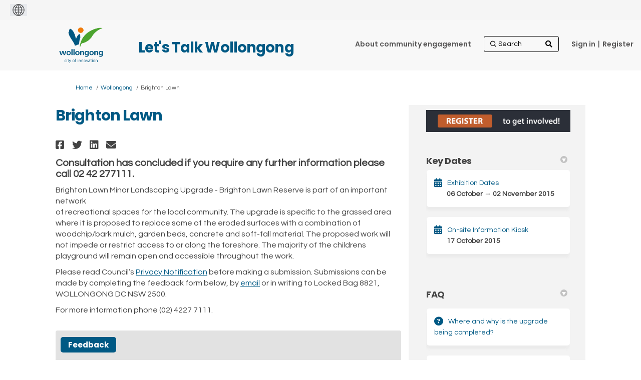

--- FILE ---
content_type: text/html; charset=utf-8
request_url: https://our.wollongong.nsw.gov.au/Brighton-Lawn
body_size: 13545
content:
<!DOCTYPE html>
<html lang='en' xml:lang='en'>
<head>
<meta content='IE=edge' http-equiv='X-UA-Compatible'>
<meta content='text/html; charset=utf-8' http-equiv='Content-type'>
<meta content='width=device-width' name='viewport'>
<link href='https://s3-ap-southeast-2.amazonaws.com/ehq-production-australia/c0a0a63c123509bb02de1a9a738f13f75d0c64b7/original/1750989336/d1d5d630351e098fb3fb66ae5756d2a7_WCC-colour-small.jpg?1750989336' rel='icon' type='image/ico'>

<meta name="csrf-param" content="authenticity_token" />
<meta name="csrf-token" content="Jikm92DMvs3hAMB86vdm15o96iS2qkdZVvnUPGiZtuPRBwTePW3/V1NVCK1VrTCKRpWT9I13hGHSOu1w1X260Q==" />

<meta content='Brighton Lawn Minor Landscaping Upgrade - Brighton Lawn Reserve is part of an important network of recreational spaces for the local community. The upgrade is specific to the grassed area where it is proposed to replace some of the eroded surfaces with a combination of' name='description'>

<title>
Brighton Lawn 
 | Let&#39;s Talk Wollongong
</title>

<!-- Google Tag Manager -->
<!-- End Google Tag Manager -->
<script  >(function(w,d,s,l,i){w[l]=w[l]||[];w[l].push({'gtm.start':
new Date().getTime(),event:'gtm.js'});var f=d.getElementsByTagName(s)[0],
j=d.createElement(s),dl=l!='dataLayer'?'&l='+l:'';j.async=true;j.src=
'https://www.googletagmanager.com/gtm.js?id='+i+dl;f.parentNode.insertBefore(j,f);
})(window,document,'script','dataLayer','GTM-58NBTQT');</script>
<span data-reporting-params='{&quot;authenticity_token&quot;:&quot;yiPM1IF1rpAEXk9B4faU+vMhlk6bnjzj91CQtGfAAiA9De793NTvCrYLh5BerMKnL4nvnqBD/9tzk6n42iQOEg==&quot;,&quot;referrer&quot;:null,&quot;type&quot;:&quot;AwareVisit&quot;,&quot;logger&quot;:{&quot;page_id&quot;:&quot;15407&quot;,&quot;page_type&quot;:&quot;Project&quot;,&quot;item_type&quot;:&quot;project&quot;,&quot;item_id&quot;:&quot;&quot;,&quot;user_type&quot;:&quot;AnonymousUser&quot;,&quot;user_id&quot;:2110613336,&quot;visited_url&quot;:&quot;https://our.wollongong.nsw.gov.au/Brighton-Lawn&quot;,&quot;site_id&quot;:14}}' data-src='https://d569gmo85shlr.cloudfront.net/assets/analytics-a39e0c8e39dd35eedafc5121e3b8425c78f2e46b4832e1bf9fcc1b201b8119ac.js' id='ehq-analytics'></span>

<link rel="stylesheet" media="screen,print" href="https://d569gmo85shlr.cloudfront.net/assets/new_default/default-440995c751007ba2c1cb1071abd29395bad42c0feff0f20f5902e21ab114a30a.css" />
<link rel="stylesheet" media="screen" href="https://d569gmo85shlr.cloudfront.net/assets/froala_editor/froala_style-348b2d56811b09126581acf45f6a6c298ee7846478427945ed487a536b8d46d6.css" />
<link rel="stylesheet" media="screen" href="https://cdnjs.cloudflare.com/ajax/libs/font-awesome/6.7.2/css/all.min.css" />
<link rel="stylesheet" media="screen" href="https://d569gmo85shlr.cloudfront.net/assets/new_default/sign_up-de60135618170ec113fc959da8e1e393673a99b5c565ad19488fd80e3e5a40b5.css" />
<link rel="stylesheet" media="screen" href="https://d569gmo85shlr.cloudfront.net/assets/user-dropdown-bee99507fe7495c0f5ffe5de88a85b6e09f21963d220aa2a9c16926a7ba4dc5c.css" />
<link rel="stylesheet" media="screen" href="https://d569gmo85shlr.cloudfront.net/assets/user-profile/icon-3cbbfec04bf53e713bbca1798e26001c9a1cc255daf08ae388b133dd6f3b6e75.css" />
<link rel="stylesheet" media="screen" href="https://d569gmo85shlr.cloudfront.net/assets/user-profile/settings-711a6e534a3868976356e9496565f663dba12192c1fd7e597cfc2e9cd33957af.css" />
<link rel="stylesheet" media="screen" href="https://d569gmo85shlr.cloudfront.net/assets/new_cookie_consent-8fdf8278d291769a36eb5af4f7020b72a3d77ddaae2174ada55659de64110bb9.css" />
<!--[if IE]>
<link rel="stylesheet" media="screen,print" href="https://d569gmo85shlr.cloudfront.net/assets/new_default/iefix-07386916e5690c6766e857380d5ec028e3f0c6be997b2277e9badbd009e07f38.css" />
<link rel="stylesheet" media="screen,print" href="https://d569gmo85shlr.cloudfront.net/assets/border_radius_pie-32f298dfbe2eb24cc53e1ba5e6a543c3be7409a4a95e56054a5fafecead4aafa.css" />
<script>
  if(typeof String.prototype.trim !== 'function') {
   String.prototype.trim = function() {
    return this.replace(/^\s+|\s+$/g, '');
    }
  }
</script>
<![endif]-->
<!--[if IE 6]>
<link href='/assets/ie6.css' rel='stylesheet'>
<![endif]-->
<meta content='Let&#39;s Talk Wollongong' property='og:site_name'>
<meta content='Brighton Lawn ' property='og:title'>
<meta content='' property='og:image'>
<meta content='100' property='og:image:width'>
<meta content='100' property='og:image:height'>
<meta content='Website' property='og:type'>
<meta content='https://our.wollongong.nsw.gov.au/Brighton-Lawn' property='og:url'>
<meta content='Brighton Lawn Minor Landscaping Upgrade - Brighton Lawn Reserve is part of an important network of recreational spaces for the local community. The upgrade is specific to the grassed area where it is proposed to replace some of the eroded surfaces with a combination of' property='og:description'>

<span data-client-side='true' data-demo='false' data-ehq-analytics-toggle-status='false' data-ga-setting-latest-old-tracking-id='G-93EXG27Q34' data-ga-setting-latest-tracking-id='G-R71DRH1YGZ' data-ga-setting-old-tracking-id='UA-2679674-9' data-ga-setting-tracking-id='UA-2679674-17' data-google-analytics-account='GTM-58NBTQT' data-google-analytics-account-present='true' data-new-cookie-consent-manager='true' data-property-name='ehq_public' data-traffic-tracking-enabled='true' id='google-analytics-data'></span>
<!-- / GA_SETTING["public"] returns a hash. When hash is used inside data attribute in HAML, it'll iterate through all the keys and prefixs the keys with "ga_settings" -->
<!-- / GA_SETTING["public"] has "old_tracking_id", "tracking_id" keys -->

<!-- Hack to get rid of quotes, can figure out alternatives later -->
<link href='//fonts.googleapis.com/css?family=Questrial:300,400,700' rel='stylesheet' type='text/css'>
<link href='//fonts.googleapis.com/css?family=Poppins:300,400,700' rel='stylesheet' type='text/css'>
<link href='https://d569gmo85shlr.cloudfront.net/1699/theme/project/7e108032381c3d1d01feebb4b83f59ca.css' rel='stylesheet' type='text/css'>


</head>
<body class='projects show ehq-projectsshow ehq-14 body-footer-padding' data-page-id='15407' data-page-type='projects.show' data-region='AUSTRALIA' data-site-id='14' data-theme-color='#181818' data-user-id='2110613336' data-user-type='AnonymousUser' style='background-image:url(&#39;https://s3-ap-southeast-2.amazonaws.com/ehq-production-australia/bf77b91ceedb1ca421e2038743d53bd6547a98b0/themes/background_images/000/000/042/original/Bang_the_Table_Our_Voice_935x250px.jpg?1379634664&#39;)'>

<!-- / Transform image with imgix in production -->
<div class='fade modal user-profile-modal' data-backdrop='static' data-keyboard='false' data-logo-alt='Let&#39;s Talk Wollongong' data-logo-url='https://ehq-production-australia.imgix.net/bedaeeaaed3491c345c5308ade842b935ef651e8/original/1750922733/63cea85e5e307184760e4df9f8a00e1d_wcc_logo_colour%20%281%29.png?auto=compress%2Cformat&amp;h=50&amp;max-w=300' data-script='/UserProfile.9161dc40d8bdc29d0961.bundle.js' data-spinner-alt='Loading' data-spinner-path='https://d569gmo85shlr.cloudfront.net/assets/ajax-loader-3470ff65e4074cbdc797a069b5ee6a5a7196fe558f31ea826cca4a699137b40c.gif' id='UserProfileModal' role='region' tabindex='-1'>
<div class='modal-dialog' role='document'>
<div class='modal-content'>
<div class='clearfix edit-profile modal-header'>
<button aria-label='Close' class='pull-right close' data-dismiss='modal' type='button'>
<span aria-hidden>
&times;
</span>
</button>
</div>
<div class='modal-body user-profile-modal' id='UserProfileEntry'></div>
</div>
</div>
</div>

<span data-is-development='false' data-is-production='true' id='env-data'></span>
<div id='accessibility-menu'>
<div class='access-menu' role='navigation'>
<button accessKey='0' aria-expanded='false' class='access-menu-visibility'>
Skip To
</button>
<div class='access-menu-container'>
<ul class='access-menu__headings'>
<li>
<a class='heading--item' href='#start-of-content' tabIndex='0'>
Skip to main content
</a>
</li>
<li><a title="Jump to navigation" target="_self" class="offscreen_jump_link heading--item" href="#mnav">Jump to navigation</a></li>
<li><a title="Skip to tools" target="_self" class="offscreen_jump_link heading--item" href="#tool_tab">Skip to tools</a></li>
<li><a title="Skip to additional project info" target="_self" class="offscreen_jump_link heading--item" href="#widgets">Skip to additional project info</a></li>

<li>
<a class='heading--item' href='#search-query' tabIndex='0'>
Search
</a>
</li>
</ul>
</div>
</div>

</div>
<link rel="stylesheet" media="screen" href="https://d569gmo85shlr.cloudfront.net/assets/new_default/ehq-integrations-8f11016b4f9e8f1d1981fa7e382a45721509cb4e5c6d611aa7a597f97da6b121.css" />
<div class='ehq-integrations-section'>
<div id='google-translate-element' style='margin-left: initial'>
<img alt='Globe' src='https://d569gmo85shlr.cloudfront.net/assets/globe-b582310c7d578a39bfd27ff35d8c98d9aa70018716d749ce34190d54659a47cb.png'>
</div>
<script>
  function startGoogleTranslation () {
    new google.translate.TranslateElement(
    {
      pageLanguage: "en",
      includedLanguages: ""
    },
    "google-translate-element"
    )
  }
</script>

</div>

<div id="ie6_unsupported_wrapper" aria-hidden="true">
  <div id="ie6_unsupported">
    <p style="text-align:center">IE10 and below are not supported.</p>
    <div class="compatible_browsers">
      <a class="chrome" href="https://www.google.com/chrome " title="Google Chrome">Google Chrome</a>
      <a class="firefox" href="http://www.mozilla.org/en-US/firefox/new/" title="Mozilla Firefox">Mozilla Firefox</a>
    </div>
    <p style="position:relative; top:-30px;text-align:center">Contact us for any help on browser support</p>
  </div>
</div>

<!-- This file is a placeholder for themes to override, if it requires including of any theme specific markup outside global container -->


<div class="customheader">
 <div class="container">
  <h2>Let's Talk Wollongong </h2>
 </div> 
</div>
<link href="https://cdnjs.cloudflare.com/ajax/libs/slick-carousel/1.8.1/slick.min.css" rel="stylesheet">
<link rel="stylesheet" href="https://use.fontawesome.com/releases/v5.4.1/css/all.css" integrity="sha384-5sAR7xN1Nv6T6+dT2mhtzEpVJvfS3NScPQTrOxhwjIuvcA67KV2R5Jz6kr4abQsz" crossorigin="anonymous" />
<link rel="preconnect" href="https://fonts.gstatic.com">
<link href="https://fonts.googleapis.com/css2?family=Poppins:wght@400;500;600;700&display=swap" rel="stylesheet">
<link rel="preconnect" href="https://fonts.gstatic.com">
<link href="https://fonts.googleapis.com/css2?family=Nunito:wght@400;600;700&display=swap" rel="stylesheet">
<link rel="stylesheet" href="https://cdnjs.cloudflare.com/ajax/libs/font-awesome/5.15.1/css/all.min.css" integrity="sha512-+4zCK9k+qNFUR5X+cKL9EIR+ZOhtIloNl9GIKS57V1MyNsYpYcUrUeQc9vNfzsWfV28IaLL3i96P9sdNyeRssA==" crossorigin="anonymous" />

<style>
  /*container width for static pages when rebrand theme is applied*/
  body.static_pages .container {
         max-width: 85%;
    width: 85%;     
    }
 .consult {
    font-weight: 700;
    font-size: 20px;
}
 
.maps .customheader {
      display:block;
    }
 
 
 .maps .customheader h2 {
    position: absolute;
    z-index: 100 !important;
    top: -80px;
    margin-left: 180px;
}

 /* logo being called from their site */
header .ehq-participant-header .logo__image {
display:none;
}
 
 header .logo {
  margin:10px 0 5px 0;
 }
 
 
header .logo a {
background:url("https://s3-ap-southeast-2.amazonaws.com/ehq-production-australia/3e5033e86308ca2cc8bc1282bd132df030c9010a/original/1751519209/1cf17a52d198f93f0a6f78e8afea21c7_wcc_logo_colour_transp_.png?1751519209");
background-size:106px 71px;
width:106px;
height:71px;
display:block;
}
 
 body.body-footer-padding header .ehq-participant-header {
  max-width:83%;
 }
 
 
 /*dynamic class*/
 section.slickbanner + section,
  section.slickbanner + section > div {
  background:#eff9fe;
  color:#575656;
 }
 
body.body-footer-padding {
background: #fff; 
}
 
 .project-button{
  color:#fff !important;
  background:auto;
   -webkit-border-radius: 6px;
  -moz-border-radius: 6px;
  border-radius: 6px;
  font-family: 'Poppins', sans-serif;
  font-weight:600;
 }
 .animated-card .project-button div {
  color:#fff !important;
 }
 
 /*header logo and background*/
 header {
   background:#f8f8f8 !important;
   
 }
 
 header .ehq-participant-header {
 background:#f8f8f8 !important;
 box-shadow:none;
 padding: 5px 20px 10px 0px; 
 max-width:1024px;
 width:100%;
 margin:auto;
 position:static;
 }
 
  header .ehq-participant-header__right-menu {
  position:absolute;
  right:10px;
 }
 
 header .ehq-participant-header .logo__image {
    height: 40px;
  margin-top:5px;
}
 
 /*hide carousel arrows*/
 .slick-arrow {
  display:block !important;
 }
 
 /*customheader absolutely positioned*/
 .customheader {
  position:relative;
 }
 
 .customheader h2 {
  position:absolute;
  z-index:100 !important;
  top:60px;
  margin-left:180px;
 }
 
 .body-footer-padding  .customheader h2 {
  top:30px;
 }
 
 .customheader .container {
  max-width:1024px;
  width:100%;
  margin:auto;
  z-index:1000;
 }
 
 .customheader .container h2 {
  font-family: 'Poppins', sans-serif !important;
  font-weight:700;
  font-size:29px;
  color:#005984 !important;
  padding-bottom:20px;
  margin-top:5px;
 }
 
 header .ehq-participant-header .nav-links__list__list-item,
 header .ehq-participant-header .auth-links__list__list-item__link {
  font-weight:600;
  font-family: 'Poppins', sans-serif;
  color:#575656 !important;
}
 
  header .ehq-participant-header .nav-links__list__list-item a,
 header .ehq-participant-header .auth-links__list__list-item__link  {
    color:#575656 !important;
 }
 

header .ehq-participant-header .auth-links__list__list-item__child {
 	z-index: 1000;
 }
 
 /*search icon*/
 header .ehq-participant-header .search-bar {
  position:relative;
 }
 
header .ehq-participant-header .search-bar:before {
   font-family: "Font Awesome 5 Free"; font-weight: 900; content: "\f002";
    display: inline-block;
    position: absolute;
    right: 2px;
    top: 5px;
 width:25px;
 height:25px;

}
 
 .carouselcontent p {
font-family: 'Poppins', sans-serif;
font-weight: 500;
margin-bottom:20px;
}
 
 .carouselcontent p.readmore {
  margin-top:50px;
 }
 
 .carouselcontent p.readmore a {
  background:#0971ce;
  text-decoration:none;
  padding:6px 20px;
  display:inline-block;
  -webkit-border-radius: 8px;
-moz-border-radius: 8px;
border-radius: 8px;
  font-weight: 700;
    font-size: 18px;
    letter-spacing: 0.3px;
 }
 
 
 .carouselwrapper {
 	display: none;
 }
 .carouselwrapper .buttons {
 	clear: both;
 	z-index: 10000 !important;
 	position: absolute;
 	right: 5px;
 	bottom: 0;
 	width: 50px;
 }
 .carouselwrapper .buttons .pause,
 .carouselwrapper .buttons .play {
 	cursor: pointer !important;
 	position: absolute;
 	color: #fff;
 	top: -12px;
 	left: -8px;
 }
 .carouselwrapper .buttons .pause {
 	text-indent: -999999px;
 }
 .carouselwrapper .buttons .play {
 	width: 35px;
 	height: 25px;
 	display: block;
 	top: -16px;
 }
 .carouselwrapper .buttons .pause:before {
 	width: 6px;
 	left: 8px;
 	font-size: 25px;
 	line-height: 25px;
 	height: 25px;
 	left: 0;
 	top: 0;
 	content: "";
 	background-color: #fff;
 	position: absolute;
 	font-family: "Font Awesome 5 Free";
 	font-weight: 900;
 }
 .carouselwrapper .buttons .pause:after {
 	height: 25px;
 	width: 6px;
 	left: 16px;
 	top: 0;
 	content: "";
 	position: absolute;
 	color: #fff;
 	background-color: #fff;
 	font-family: "Font Awesome 5 Free";
 	font-weight: 900;
 }
 .carouselwrapper .buttons .play:before {
 	width: 35px;
 	left: 0;
 	top: 0;
 	content: "\F04B";
 	font-family: "Font Awesome 5 Free";
 	font-weight: 900;
 	font-size: 25px;
 	height: 25px;
 	color: #fff;
 	background-color: transparent;
 }
 .slickbanner > div {
  padding-left:0 !important;
  padding-right:0 !important;
 }
 .slickbanner > div > div,
 .slickbanner > div > div > div {
 	width: 100%;
 	max-width: 100%;
 	padding: 0;
 	overflow: hidden;
 }
 .carouselwrapper {
 	position: relative;
 	min-height: 500px;
 }
 
 .customfooter,
.customfooter a { 
font-family: 'Nunito Sans', sans-serif;
 }
 
 
 @media screen and (min-width: 1200px) {
 	.carouselouter {
 	/*	width: 100%;*/
 		position: absolute;
 	/*	left: 0;*/
 		top: 0;
 		right: 0;
 		z-index: 500;
 		padding: 0;
 		bottom: 0;
 		z-index: 999;
 	}
 	.carouselinner {
 		width: 600px;
 		position: relative;
 		height: 535px;
   float:right;
 	}
 	.carouselcontent {
 		position: absolute;
 		width: 100%;
 		height: 100%;
 		z-index: 550;
 		right: 0;
 		padding-left: 2.5rem;
 		background-color: rgba(0, 0, 0, 0.4);
 		bottom: 0;
 	}
 	.carouselcontent h2 {
 		color: #fff;
 		width: 400px;
 		padding-top: 40px;
   font-family: 'Poppins', sans-serif;
   font-weight: 700;
   padding-bottom:20px;
   font-size:27px;
 	}
 	.carouselcontent p {
 		color: #fff;
 		width: 400px;
   font-family: 'Poppins', sans-serif;
   font-weight: 600;
   margin-bottom:20px;
   font-size:18px;
 	}
 }
 .carouselcontent a {
 	color: #fff;
 	text-decoration: underline;
 }
 .slick-arrow {
 	z-index: 1000 !important;
 	position: absolute;
 	bottom: 0;
 	right: 10px;
 }
 .slick-next,
 .slick-prev {
 	font-size: 0;
 	line-height: 0;
 	top: 93%;
 }
 .slick-prev:before {
 	content: '\F053';
 	font-size: 25px;
 	line-height: 25px;
 	height: 25px;
 	width: 15px;
 	font-family: "Font Awesome 5 Free";
 	font-weight: 900;
 }
 .slick-next:before,
 [dir=rtl] .slick-prev:before {
 	content: '\F054';
 	font-size: 25px;
 	line-height: 25px;
 	height: 25px;
 	width: 15px;
 	font-family: "Font Awesome 5 Free";
 	font-weight: 900;
 }
 .slick-prev {
 	left: auto;
 	right: 75px;
 }
 .banner-carousel {
 	width: 100%;
 	float: left;
 	position: relative;
 	height: auto;
 }
 .banner-carousel__item h2 {
 	margin: auto;
 	text-align: left;
 }
 .banner-carousel__item h2 a {
 	color: #fff;
 	text-decoration: none;
 }
 .slidercontent {
 	position: absolute;
 	left: 0;
 	bottom: 0;
 	width: 100%;
 	display: -webkit-box;
 	display: -ms-flexbox;
 	display: flex;
 	padding: 1.25rem 0;
 	z-index: 5000;
 	background-color: rgba(0, 0, 0, 0.6);
 }
 .slidercontent .slidercontainer {
 	max-width: 1150px;
 	width: 100%;
 	margin: auto;
 	text-align: left;
 }
 .banner-carousel__item {
 	height: 535px;
 }
 
 .jointheconversation {
  background:#005087;
   text-align:center;
 }
 
 /*.jointheconversation .container {
  clear:both;
  max-width:1158px;
  width:100%;
  margin:auto;
 padding:10px 0;
 text-align:center;
 }*/
 
 .joincontainer {
  clear:both;
  max-width:850px;
  width:100%;
  margin:auto;
 padding:15px 0;
 text-align:center;
 }
 
 .jointheconversation .container img {
  display:block;
  margin:auto;
 }
 
footer .ehq-participant-footer,
 .footer .ehq-participant-footer {
  display:none;
 }
 
 .customfooter,
  .customfooter a {
  background:#f5f6f6;
  position:relative;
  color:#575656;
font-family: 'Nunito Sans', sans-serif;
 }
 
 .customfooter a {
  background:transparent;
 }
 
 .customfooter:after {
  position:absolute;
  content:" ";
  width:50%;
  top:0;
  right:0;
  bottom:0;
  background:#ebeced;
  z-index:1;
  
 }
 
 .customfooter .container {
  max-width:1024px;
  margin:auto;
  width:100%;
    display:flex;
 }
 
  .customfooter .footerblock {
   max-width:50%;
   width:50%;
   background:#f5f6f6;
   padding:20px;   
 }
 
  .customfooter .footerblock.translate {
   background:#ebeced;
    z-index:2;
 }
 
 .customfooter h3 {
  font-family: 'Poppins', sans-serif;
    font-weight: 700;
  font-size:21px;
  margin-bottom:8px;
  color:#575656 !important;
 }
 
  .customfooter h4,
   .customfooter h4 a {
  font-family: 'Poppins', sans-serif;
    font-weight: 700;
  font-size:16px;
  margin-bottom:3px;
   color:#575656 !important;
 }
 
 .customfooter h4 a,
  .customfooter h4 a:hover,
  .customfooter h4 a:visited {
  color:#575656 !important;
   text-decoration:none;
 }
 
 .customfooter p {
  padding-bottom:15px;
  margin-right:40px;  
  font-weight:400;
  margin-bottom:0 !important;
  font-size:16px;
  color:#575656;
 }
 
 .customfooter p.phone {
 font-family: 'Poppins', sans-serif;
    font-weight: 700;
  font-size:21px;
 }
 
 .customfooter p.email { 
    font-weight: 700;
  font-size:21px;
 }
 
 .customfooter .footer__social-link--fb:after {
    content: "\F082";
}

.customfooter .footer__social-link:after {
    display: inline-block;
    font-style: normal;
    font-variant: normal;
    vertical-align: middle;
    text-rendering: auto;
    -webkit-font-smoothing: antialiased;
     font-family: "Font Awesome 5 Brands";
    font-weight: 500;
    width: 100%;
    height: 100%;
    left: 0;
    top: 0;
    font-size: 1.875rem;
    line-height: 1.875rem;
    position: absolute;
    -webkit-transition: color 0.4s ease;
    transition: color 0.4s ease;
    color: #575656;
}
 
 .customfooter .footer__social-link:hover:after {
    color: #945424;
}

.customfooter  .footer__social-link--insta:after {
    content: "\F16D";
}
 
.customfooter .footer__social-link--twitter:after {
    content: "\f099";
}
 
 .customfooter .social {
  display:flex;
 }
 
 .customfooter .social h4 { 
    font-weight: 700;
  width:100px;
  position:relative;
  top:8px;
 }

 .customfooter .social ul {
    float: left;
    width: auto;
}

 .customfooter .social ul {
    margin: 0;
    padding: 0;
    list-style: none;
    width: 100%;
    float: left;
    display: flex;
     flex-flow: row wrap;
     justify-content: flex-start;
}
 
 .customfooter .social ul li {
    margin: 0;
    padding: 0;
    list-style: none;
    width: 2.1875rem;
    margin-right: .1875rem;
}
 
 /*google translate*/
 .goog-te-combo {
      -webkit-appearance: listbox;
    -moz-appearance: listbox;
    appearance: listbox;
    -webkit-appearance: listbox;
  background-color: transparent;
    color: #4d4d4d;
    padding: .25rem 1.5rem .25rem .625rem;
    height: 1.75rem; 
      border: 1px solid #c3c3c4;
    background-color: #f8f8f8;
 }
 
 .footer__gtranslate__about {
  margin-top:20px;
 }
 
 .footer__gtranslate__about a {
  text-decoration:underline;
 }
 
 .customfooter .footerlinks ul {
  list-style:none;
  display:flex;
  margin:25px 0 0 0;
  padding:0;
      flex-wrap: wrap;
  
 }
 
 .customfooter .footerlinks ul li {
  padding-right:20px;
  font-size:14px;
  padding-bottom:25px;
  font-weight:600;
 }
 
 /*registration link pipe*/
 .auth-links__list li {
   position:relative;
 }
 
 .metismenu.auth-links__list li {
   position:static;
 }
 
 .auth-links__list li:last-child {
  padding-left:4px;
 }
 
 .auth-links__list li:last-child:after {
  content:" | ";
  position:absolute;
 top: 10px;
    left: 0px;
  color:#575656;
 }
 
 .metismenu.auth-links__list li:last-child:after {
  display:none;
 }
 
 
 
 @media screen and (max-width: 1199px) {

  
  
  .customheader h2 {
  left:0px;
  }
  
 	.banner-carousel__item h2 {
 		padding-left: 20px;
 	}
 	.carouselouter {
 		background-color: #69727b;
 		padding: 0 15px 40px 15px;
 		clear: both;
 	}
 	.carouselouter .carouselcontent h2 {
 		padding-top: 30px;
 		color: #fff;
 		font-size: 20px;
 		line-height: 1.375rem;
font-family: 'Poppins', sans-serif;
   padding-bottom:20px;
   font-weight:700;
 	}
 	.carouselouter .carouselcontent p {
 		color: #fff;
 		font-size: 18px; 
 	}
 	.carouselwrapper {
 		position: relative;
 		min-height: 267px;
 	}
 	.slick-slide {
 		background-position: center !important;
 		height: 265px;
 	}
 	.banner-carousel__item h2 {
 		font-size: 16px;
 	}
 	.slick-next,
 	.slick-prev {
 		font-size: 0;
 		line-height: 0;
 		top: 87%;
 	}
 	.carouselwrapper .buttons {
 		clear: both;
 		z-index: 10000 !important;
 		bottom: auto;
 		top: 233px;
 	}
 }
 
  @media screen and (max-width: 992px) {
   body.body-footer-padding header .ehq-participant-header {
    max-width: 100%;
}
   
  .customheader .container h2 {    
    left: 0;
    text-align: center;
    right: 0;
  } 
   
   .ehq-participant-header__logo-container .hamburger-icon {
    font-size: 35px;
    display: flex;
    position: relative;
    z-index: 1000;
}
   
   .customfooter .container {   
    flex-direction: column;
}
   
    .customfooter:after {
      display:none; 
   }
   
   .customfooter .footerblock {
    width:100%;
    max-width:100%;
   }
   
   .carouselcontent p.readmore {
    text-align:center;
   }
   
   .jointheconversation .container img {
    max-width:90%;
   }
   
     .customheader .container h2 {
       margin-top:10px;
       font-size:20px;
   }
   
   .ehq-participant-header .auth-links__list__list-item__child {
    background:transparent !important;
   }
   
   .ehq-participant-header .search-bar__input {
    width: 100%;
    height: auto;
}
    .auth-links__list li:last-child:after {
      display:none; 
   }
   
   .auth-links__list li:last-child {
  padding-left:0px;
 }
   
   .search-bar {
    margin-top:10px;
   }
   
  header .ehq-participant-header .nav-links__list__list-item {
    margin-left: 0px;
}
   
header .logo a {
background:url("https://s3-ap-southeast-2.amazonaws.com/ehq-production-australia/3e5033e86308ca2cc8bc1282bd132df030c9010a/original/1751519209/1cf17a52d198f93f0a6f78e8afea21c7_wcc_logo_colour_transp_.png?1751519209");
background-size: 65px 43px;
width: 65px;
height: 43px;
display: block;
}
   
   .customheader h2 {  
    margin-left: 0px;
}
   
  header .logo {
     margin-left: 20px;
}
   
   .joincontainer {
    width: calc(100% - 30px);
   }
   
 }
 .QuestionContainer[data-question-id="485"],
    .field_container[data-question-id="485"] {
  display:none;
}
 
</style>
<div class='global-container' id='global-container'>
<!-- / the above id is used for initializing readspeaker. Class is used for styling. -->
<div aria-label='header' class='header-container' role='banner'>
<div id='header'></div>
<link rel="stylesheet" media="screen" href="https://cdn.jsdelivr.net/npm/metismenujs@1.2.0/dist/metismenujs.min.css" />
<script src="https://cdn.jsdelivr.net/npm/metismenujs@1.2.0/dist/metismenujs.min.js"></script>
<link rel="stylesheet" media="screen" href="https://cdn.jsdelivr.net/npm/boxicons@2.0.5/css/boxicons.min.css" />
<link rel="stylesheet" media="screen" href="https://d569gmo85shlr.cloudfront.net/assets/new_default/participant-header-and-footer-styles-04253cbd51580c7fcc12f0029ecd6fb30b45292a595f9676a4ed7babd1939d1f.css" />
<script src="https://d2k6vqqw1sr4q.cloudfront.net/webpack/participant_header_section-1765278444073.bundle.js"></script>
<div class='container breadcrumb'>
<div class='crumb col-lg-9 col-sm-7 clearfix'>
<nav aria-label='breadcrumb'>
<p class='sr-only' id='breadcrumblabel'>You are here:</p>
<ul>
<li><a href="/" aria-current=&quot;page&quot; >Home</a></li><li><a href="/wollongong" aria-current=&quot;page&quot; >Wollongong</a></li><li>Brighton Lawn </li>
</ul>
</nav>
</div>

<link rel="stylesheet" media="screen" href="https://d569gmo85shlr.cloudfront.net/assets/user-dropdown-bee99507fe7495c0f5ffe5de88a85b6e09f21963d220aa2a9c16926a7ba4dc5c.css" />
<link rel="stylesheet" media="screen" href="https://d569gmo85shlr.cloudfront.net/assets/user-profile/icon-3cbbfec04bf53e713bbca1798e26001c9a1cc255daf08ae388b133dd6f3b6e75.css" />
<link rel="stylesheet" media="screen" href="https://d569gmo85shlr.cloudfront.net/assets/user-profile/settings-711a6e534a3868976356e9496565f663dba12192c1fd7e597cfc2e9cd33957af.css" />
</div>

</div>
<div class='container main-container' id='start-of-content' role='main'>
<noscript class='noscript-survey'>
<p>Some content on this page may not display correctly. Please enable JavaScript in your browser&#39;s settings and refresh the page.</p>
</noscript>

<div class='clearfix'></div>
<div id='yield'>
<div id='fb-root'></div>
<!-- show an alert message for disabled contribution in draft project sharing mode. -->
<div class='row faux'>
<div class='col-lg-8 project_details'>
<div class='fr-view' id='project_description_text'>
<h1>Brighton Lawn </h1>
<div class='clearfix'></div>
<div class='SocialSharing' data-description='' data-image='' data-title='Brighton Lawn ' data-url='https://our.wollongong.nsw.gov.au/Brighton-Lawn'>
<span class='icon-facebook-sign' data-type='facebook' role='button' tabindex='0'>
<span class='sr-only'>Share Brighton Lawn  on Facebook</span>
</span>
<span class='icon-twitter' data-type='twitter' role='button' tabindex='0'>
<span class='sr-only'>Share Brighton Lawn  on Twitter</span>
</span>
<span class='icon-linkedin-sign' data-type='linkedin' role='button' tabindex='0'>
<span class='sr-only'>Share Brighton Lawn  on Linkedin</span>
</span>
<span class='icon-envelope' data-type='email' role='button' tabindex='0'>
<span class='sr-only'>Email Brighton Lawn  link</span>
</span>
</div>

<div class='clearfix'></div>
<p>
Consultation has concluded
if you require any further information please call 02 42 277111. 
</p>
<div class='clearfix'></div>
<div class="description parent-description"><div class="truncated-description"><p>Brighton Lawn Minor Landscaping Upgrade - Brighton Lawn Reserve is part of an important network<br>of recreational spaces for the local community. The upgrade is specific to the grassed area where it is proposed to replace some of the eroded surfaces with a combination of woodchip/bark mulch, garden beds, concrete and soft-fall material. The proposed work will not impede or restrict access to or along the foreshore. The majority of the childrens playground will remain open and accessible throughout the work. </p><p>Please read Council’s <a href="http://www.wollongong.nsw.gov.au/pages/privacy.aspx">Privacy Notification</a> before making a submission. Submissions can be made by completing the feedback form below, by <a href="mailto:engagement@wollongong.nsw.gov.au">email</a> or in writing to Locked Bag 8821, WOLLONGONG DC NSW 2500.</p><p>For more information phone (02) 4227 7111. </p> </div><div class="full-description hide"><p>Brighton Lawn Minor Landscaping Upgrade - Brighton Lawn Reserve is part of an important network<br>of recreational spaces for the local community. The upgrade is specific to the grassed area where it is proposed to replace some of the eroded surfaces with a combination of woodchip/bark mulch, garden beds, concrete and soft-fall material. The proposed work will not impede or restrict access to or along the foreshore. The majority of the childrens playground will remain open and accessible throughout the work. </p><p>Please read Council’s <a href="http://www.wollongong.nsw.gov.au/pages/privacy.aspx">Privacy Notification</a> before making a submission. Submissions can be made by completing the feedback form below, by <a href="mailto:engagement@wollongong.nsw.gov.au">email</a> or in writing to Locked Bag 8821, WOLLONGONG DC NSW 2500.</p><p>For more information phone (02) 4227 7111. </p> </div></div>
</div>
<div class='clearfix'></div>
<div class='home-tools' id='tool_tab'>
<ul class='nav nav-tabs tool-tabs ehqthemed'>
<li class="active" style="max-width:99%"><a style="max-width:125px;width:125px" href="/Brighton-Lawn?tool=survey_tool#tool_tab">Feedback </a></li>
</ul>

<div class='pinned-tabs-content' role='tabpanel'>
<div class='survey-tool col-lg-12'>
<div class='alert alert-info hide' id='survey-flash-msg'></div>
<ul class='unstyled'>
<li class='shared-content-block'>
<div class='archived_message survey_archival_message'>
CLOSED: This survey has concluded.
</div>
<div class='row divide-bottom'>
<div class='col-12'>
<h2 class='title'>
<a aria-label="Feedback Form " href="/Brighton-Lawn/surveys/feedback-form68">Feedback Form </a>
</h2>
</div>
</div>
<div class='tool-content fr-view' data-continue-text='Continue reading...'>
<p>Please take a few moments to fill in your thoughts.&nbsp;</p>
</div>
<strong class='archived-message'>
Consultation has concluded
if you require any further information please call 02 42 277111. 
</strong>
<div class='SocialSharing' data-description='' data-image='' data-title='Feedback Form' data-url='https://our.wollongong.nsw.gov.au/Brighton-Lawn/survey_tools/feedback-form68'>
<span class='icon-facebook-sign' data-type='facebook' role='button' tabindex='0'>
<span class='sr-only'>Share Feedback Form on Facebook</span>
</span>
<span class='icon-twitter' data-type='twitter' role='button' tabindex='0'>
<span class='sr-only'>Share Feedback Form on Twitter</span>
</span>
<span class='icon-linkedin-sign' data-type='linkedin' role='button' tabindex='0'>
<span class='sr-only'>Share Feedback Form on Linkedin</span>
</span>
<span class='icon-envelope' data-type='email' role='button' tabindex='0'>
<span class='sr-only'>Email Feedback Form link</span>
</span>
</div>

<!-- commenting this out till, till we figure out to handle this, since not all projects want to show the no of responses to a survey. -->
<!-- .response-info.pull-right.meta -->
<!-- %i.icon-thumbs-up -->
<!-- %span= I18n.t("projects.surveytool.response_info_text", {responses_count: survey_tool.responses.count}) -->
</li>
</ul>
</div>

<div class='clearfix'></div>
</div>
</div>
<div class='project__publish-date'>
</div>
</div>
<div class='col-lg-4 project_widgets' id='widgets' role='complementary'>
<div class='widget-plain widget-wrap widget_signup_banner'>
<div class='widget-inner'>
<h2 aria-controls='SignupBannerWidget_100778' aria-expanded='true' class='ehqthemed widget-header' data-target='#SignupBannerWidget_100778' data-toggle='collapse' id='tab100778' role='button' tabindex='0'>
Signup Banner
<span aria-hidden='true' class='widget-header-arrow' data-state='open'></span>
</h2>
<div class='collapse fr-view in widget-content' id='SignupBannerWidget_100778'>
<div class='signup-banner-image'><a href="/register"><img alt="Register to get involved!" src="https://d569gmo85shlr.cloudfront.net/assets/signup_banner_images/register3-fbce5bce5e0e5925443af7aeb3f5fe3cd8de4de1d33b536fa0c2a1fc867cb022.gif" /></a></div>

</div>
</div>
</div>
<div class='widget-wrap widget_key_date'>
<div class='widget-inner widget-with-title'>
<h2 aria-controls='KeyDateWidget_100776' aria-expanded='true' class='ehqthemed widget-header' data-target='#KeyDateWidget_100776' data-toggle='collapse' id='tab100776' role='button' tabindex='0'>
Key Dates
<span aria-hidden='true' class='widget-header-arrow' data-state='open'></span>
</h2>
<div class='collapse fr-view in widget-content' id='KeyDateWidget_100776'>
<!-- fetch with display option takes care of both scoping and display_options -->
<!-- toggle added for v2 and v5 -->
<ul class='widget-list unstyled'>
<li>
<div class='key-date-title' data-keydate='10277' id='keydates_10277'>
<a target="_blank" href="https://our.wollongong.nsw.gov.au/Brighton-Lawn/widgets/100776/key_dates#10277">Exhibition Dates</a>
</div>
<div class='key-date-date'>
<span>06 October &rarr; 02 November 2015</span>
</div>
</li>
<li>
<div class='key-date-title' data-keydate='10278' id='keydates_10278'>
<a target="_blank" href="https://our.wollongong.nsw.gov.au/Brighton-Lawn/widgets/100776/key_dates#10278">On-site Information Kiosk</a>
</div>
<div class='key-date-date'>
<span>17 October 2015</span>
</div>
</li>
</ul>

</div>
</div>
</div>
<div class='widget-wrap widget_faq'>
<div class='widget-inner widget-with-title'>
<h2 aria-controls='FaqWidget_100775' aria-expanded='true' class='ehqthemed widget-header' data-target='#FaqWidget_100775' data-toggle='collapse' id='tab100775' role='button' tabindex='0'>
FAQ
<span aria-hidden='true' class='widget-header-arrow' data-state='open'></span>
</h2>
<div class='collapse fr-view in widget-content' id='FaqWidget_100775'>
<ul class='widget-list accordion-group'>
<li class='faqs_in_folder'>
<a href="/Brighton-Lawn/widgets/100775/faqs#11973">Where and why is the upgrade being completed?</a>
</li>
<li class='faqs_in_folder'>
<a href="/Brighton-Lawn/widgets/100775/faqs#11974">What is the scope of the work?</a>
</li>
<li class='faqs_in_folder'>
<a href="/Brighton-Lawn/widgets/100775/faqs#11975">What will the soft-fall surface look like? </a>
</li>
<li class='faqs_in_folder'>
<a href="/Brighton-Lawn/widgets/100775/faqs#11976">Will the children&#39;s playground still be available?</a>
</li>
</ul>
<div class='more-link-block'><a aria-label="More FAQ" href="/Brighton-Lawn/widgets/100775/faqs">more..</a></div>

</div>
</div>
</div>
<div class='widget-wrap widget_document_library'>
<div class='widget-inner widget-with-title'>
<h2 aria-controls='DocumentLibraryWidget_100777' aria-expanded='true' class='ehqthemed widget-header' data-target='#DocumentLibraryWidget_100777' data-toggle='collapse' id='tab100777' role='button' tabindex='0'>
Document Library
<span aria-hidden='true' class='widget-header-arrow' data-state='open'></span>
</h2>
<div class='collapse fr-view in widget-content' id='DocumentLibraryWidget_100777'>
<ul class='widget-list accordion-group'>
<li class='documents_in_folder'>
<img style="margin-right: 5px;" alt="document icon" src="https://d569gmo85shlr.cloudfront.net/assets/File-2fba2fc2ce4e90343fb036825548c48a7b069da27e6a03995e0afd511f1c5f0b.png" />
<a data-url="https://our.wollongong.nsw.gov.au/15407/widgets/100777/documents/27290" target="_blank" class="document-library-widget-link word-wrap" href="https://our.wollongong.nsw.gov.au/15407/widgets/100777/documents/27290">Frequently Asked Questions (1020 KB) (pdf)</a>
</li>
<li class='documents_in_folder'>
<img style="margin-right: 5px;" alt="document icon" src="https://d569gmo85shlr.cloudfront.net/assets/File-2fba2fc2ce4e90343fb036825548c48a7b069da27e6a03995e0afd511f1c5f0b.png" />
<a data-url="https://our.wollongong.nsw.gov.au/15407/widgets/100777/documents/27293" target="_blank" class="document-library-widget-link word-wrap" href="https://our.wollongong.nsw.gov.au/15407/widgets/100777/documents/27293">Brighton Lawn Minor Landscape Upgrade (495 KB) (pdf)</a>
</li>
<li class='documents_in_folder'>
<img style="margin-right: 5px;" alt="document icon" src="https://d569gmo85shlr.cloudfront.net/assets/File-2fba2fc2ce4e90343fb036825548c48a7b069da27e6a03995e0afd511f1c5f0b.png" />
<a data-url="https://our.wollongong.nsw.gov.au/15407/widgets/100777/documents/27321" target="_blank" class="document-library-widget-link word-wrap" href="https://our.wollongong.nsw.gov.au/15407/widgets/100777/documents/27321">Feedback Form (705 KB) (pdf)</a>
</li>
</ul>

</div>
</div>
</div>

</div>
</div>
<span data-item-id='' data-item-type='SurveyTool' id='tracking-data'></span>

<div class='clearfix'></div>
</div>
<div class='clearfix'></div>
</div>
</div>
<div class='footer sticky-footer' role='contentinfo'>
<div id='footer'></div>
<script src="https://d2k6vqqw1sr4q.cloudfront.net/webpack/participant_footer_section-1765278444073.bundle.js"></script>

<div class="customfooter">
 <div class="container">
  	<div class="footerblock contactus">
		<div class="footerblock__content">
  <p>Welcome to Wollongong City Council’s community engagement site.
Our Engagement Team works with our community to help shape Wollongong.</p>
			<h3>Contact Us</h3>
  <p class="phone">(02) 4227 7111</p>
  <p class="email"><a href="mailto:engagement@wollongong.nsw.gov.au">Email us</a></p>  
  <h4>Acknowledgement of Country</h4>
  <p> We show our respect and acknowledge the Traditional Custodians of Dharawal Country, Elders past and present, and extend that respect to other Aboriginal and Torres Strait Islander People.</p>
  <p class="managed">This website is managed by <a href="https://www.wollongong.nsw.gov.au/resident-home" style="text-decoration:underline">Wollongong City Council</a></p>
  
  <div class="social">
	<h4>Follow us</h4>
	<ul>    
    <li>
      <a href="https://www.facebook.com/cityofwollongong/" target="_blank" class="footer__social-link footer__social-link--fb">
      <span class="sr-only">WCC - Facebook</span>
      </a>
    </li>
     <li>
      <a href="https://twitter.com/wollongong_city?lang=en" target="_blank" class="footer__social-link footer__social-link--twitter">
      <span class="sr-only">WCC - Twitter</span>
      </a>
    </li>
    <li>
      <a href="https://www.instagram.com/wollongongcity/?hl=en" target="_blank" class="footer__social-link footer__social-link--insta">
      <span class="sr-only">WCC - Instagram</span>
      </a>
    </li>
 
  </ul>
</div>
		</div>
	</div>
  	<div class="footerblock translate">
		<div class="footerblock__content">
  <h4><a href="https://translate.google.com/">Translate this site</a></h4>
		<div id="google_translate_element"></div>
  <div class="footer__gtranslate__about"><a href="https://our.wollongong.nsw.gov.au/about-google-translate ">About Google Translate</a></div>
  <div class="footerlinks">
   <ul>
    <li><a href="https://our.wollongong.nsw.gov.au/privacy">Privacy Policy</a></li>
    <li><a href="https://our.wollongong.nsw.gov.au/moderation">Moderation Policy</a></li>
    <li><a href="https://our.wollongong.nsw.gov.au/accessibility">Accessibility</a></li>
    <li><a href="https://our.wollongong.nsw.gov.au/technical_support">Technical Support</a></li>
    <li><a href="https://our.wollongong.nsw.gov.au/terms">Terms & Conditions</a></li>
    <li><a href="https://our.wollongong.nsw.gov.au/sitemap">Site Map</a></li>
    <li><a href="https://our.wollongong.nsw.gov.au/cookie_policy">Cookie Policy</a></li>
</ul>
   <p class="bttlogo">
   <a href="https://www.bangthetable.com" target="_blank" rel="">powered by EngagementHQ</a>
   </p>
  </div>
		</div>
	</div>
 </div>
</div>
<script src="https://code.jquery.com/jquery-3.4.1.min.js" integrity="sha256-CSXorXvZcTkaix6Yvo6HppcZGetbYMGWSFlBw8HfCJo=" crossorigin="anonymous"></script>
<script src="https://cdnjs.cloudflare.com/ajax/libs/slick-carousel/1.8.1/slick.min.js"></script>
<script>
setTimeout(function () {
 $('.project_details p:contains("Consultation has concluded")').addClass("consult");
}, 2500);
</script>
<script >
 setTimeout(function () {
  $(document).ready(function () {
   $('.carouselwrapper').show();   
  $('.js-banner-carousel').slick({
		  draggable: true,
    autoplay: true,
    autoplaySpeed: 2500,
    arrows: true,
    dots: false,
    fade: true,
    speed: 500,
    infinite: true,
    cssEase: 'ease-in-out',
    touchThreshold: 100
		});
   $( ".js-banner-carousel" )
  .closest( "section" )
  .addClass( "slickbanner" );
  });
  $('.pause').on('click', function() {
  $('.js-banner-carousel').slick('slickPause');
  $('.pause').hide();
  $('.play').show();
});
   $('.ehq-participant-header__left-menu .logo a').attr("href","https://our.wollongong.nsw.gov.au/");   
  $('.play').on('click', function() {
$('.js-banner-carousel').slick('slickPlay');
   $('.pause').show();
  $('.play').hide();
});
 }, 3000);
 
 
</script>
</div>

<span data-environment='page_id=15407&amp;site_id=14' data-external-link='(External link)' id='shared-env'></span>

<script src="https://d569gmo85shlr.cloudfront.net/assets/monitoring-fa302f1ff23bc6acc9a4925c3e205d9a574a1e74a4a9ccc7cf769985570359c3.js"></script>
<script src="https://d569gmo85shlr.cloudfront.net/assets/new_default/default-vendor-b8fc56cf03aa0edc895450eadd69afe5223eedc394d9e6ea34c8de9820f3a9c6.js" debug="false"></script>
<script src="https://d569gmo85shlr.cloudfront.net/assets/new_default/default-5a3b68fd9e88b75913e525a221f23f7d8a240eb8c5c58366427ee630a4a68aa0.js"></script>
<script data-consent='analytics' data-main='google-analytics' data-src='https://d569gmo85shlr.cloudfront.net/assets/google_analytics-d785ccc797e21ba2c5b5589c57c4db0c79cd4cd31b15960e5c1c332a9517726f.js'></script>
<input type="hidden" name="t-redactor-title" id="t-redactor-title" value="Rich text editor" autocomplete="off" />
<input type="hidden" name="current-site-pp" id="current-site-pp" value="privacy" autocomplete="off" />
<input type="hidden" name="current-site-toc" id="current-site-toc" value="terms" autocomplete="off" />
<script src="https://d569gmo85shlr.cloudfront.net/assets/jquery.remotipart-d4a0fb733b07584385dbfac049368330ff83c09fb24e52f793245b5fe5c40450.js"></script>
<script src="https://d569gmo85shlr.cloudfront.net/assets/new_default/dependent-23c2f670b80660484c0e7373f4cb465e5499e4798c8cdc991ee45754b0138754.js"></script>
<script src="https://d569gmo85shlr.cloudfront.net/assets/new_default/take_survey-18c467adea39ab23016c44278b6986b7aa07e0692efc88c829568eeaf4e0bd13.js"></script>
<script src="https://d569gmo85shlr.cloudfront.net/assets/jquery.form-16dea76f56667c06661f87a01fe3b63e9e1be74d35e81d5bd46ea03d2d3ffd63.js"></script>
<script src="https://d569gmo85shlr.cloudfront.net/assets/pinned_survey_tracker-11b1916a526caf92ad7b5cf1ee81da9e84ddd361b5cb635baafd2a5e2e052ecf.js"></script>
<script src="https://d569gmo85shlr.cloudfront.net/assets/survey_acknowledgement_message-36f15949bbd0bdde68cac6bcf049cb210c4f5066c862b2876b1a32e4502d645b.js"></script>
<script src="https://d569gmo85shlr.cloudfront.net/assets/ableplayer-ba64d6d2d67e8b18bedf63ce6fedf199294227ca199f46d12884c211069de5b3.js"></script>
<script src="https://d569gmo85shlr.cloudfront.net/assets/tool_accessibility-808a6317af58f89e163830e2afbcacd27766a39cbec07ad10c18de7569983c53.js"></script>
<script async='' crossorigin='anonymous' defer='defer' src='https://connect.facebook.net/en_US/sdk.js#xfbml=1&amp;version=v3.3'></script>
<script src="https://www.google.com/recaptcha/api.js" async="async"></script>
<script src="https://d569gmo85shlr.cloudfront.net/assets/user_profile-84b28bae21c92a662342bcf248a3f43b09e66f7e1b7165d970c7125c65e08215.js"></script>
<script src="https://d569gmo85shlr.cloudfront.net/assets/accessibility-dbaead5585533b4b1b5a9fe53b2ea15098d832c3a64c2b351cae0686b6c5d805.js"></script>
<script src="https://translate.google.com/translate_a/element.js?cb=startGoogleTranslation"></script>
<script src="https://cdnjs.cloudflare.com/ajax/libs/jquery.smartmenus/1.0.0/jquery.smartmenus.min.js"></script>
<script src="https://d569gmo85shlr.cloudfront.net/assets/unsplash-ea08949798d7a59edb8e5129864cb5b944815ce85d83d30f1658672e9ad541fd.js"></script>
<script src="https://d569gmo85shlr.cloudfront.net/assets/user_profile-84b28bae21c92a662342bcf248a3f43b09e66f7e1b7165d970c7125c65e08215.js"></script>
<script src="https://d569gmo85shlr.cloudfront.net/assets/bondi/header-7bef5a82edf8e0d2fb76b57fd36a1951f27f3ff74899dd40b7fc4b7433cffd5a.js"></script>

<!-- This file is a placeholder for themes to override, if it requires including of any theme specific javascripts -->


<!-- Google Tag Manager (noscript) -->
<!-- End Google Tag Manager (noscript) --><!--   -->

<script src="https://d569gmo85shlr.cloudfront.net/assets/konveio-c01090d8468bd630ea7f5b6754c2ca6ff98f8a4be3b8810f5650350dae47567b.js"></script>

<script src="https://d569gmo85shlr.cloudfront.net/assets/add_pfe_auth_cookie-f8b9a551789e46eaa2301b64b1d5a6f009e9a6046816cd31e145258e9451f000.js"></script>
<script src="https://d569gmo85shlr.cloudfront.net/assets/update_links_with_next-ebfe5b54634383d888e18643c06853503183b9f1f48af2f6c35fb91a0023993f.js"></script>
<script src="https://d569gmo85shlr.cloudfront.net/assets/add_pfe_ideas_cookie-093f8447396b8040b66f7892f0f1abda4d5b8321475db96472f980f273a8801e.js"></script>
</body>
</html>

